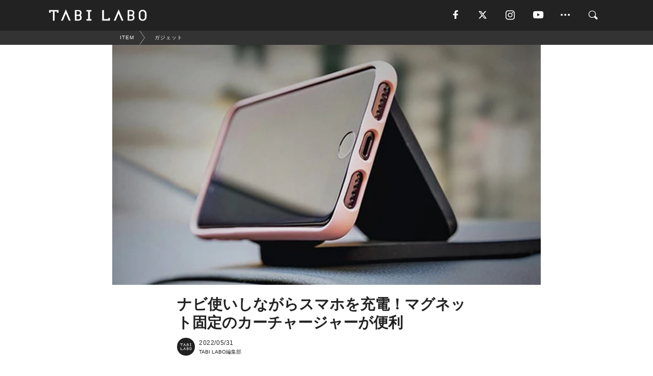

--- FILE ---
content_type: text/html; charset=utf-8
request_url: https://tabi-labo.com/303633/wt-reteck
body_size: 14322
content:
<!DOCTYPE html><html><head><meta charset="utf-8" /><meta content="IE=edge" http-equiv="X-UA-Compatible" /><meta content="width=device-width, initial-scale=1" name="viewport" /><meta content="「RETECK」は、Magsafe対応でスマホを手軽に設置して充電できるカーチャージャー。磁力でぴったりと固定し、スマホをカーナビとして使うホルダーにもなる。" name="description" /><meta content="World Topics,クラウドファンディング,ガジェット,TABILABO,旅ラボ" name="keywords" /><meta content="TABI LABO編集部" name="author" /><meta content="index,follow" name="robots" /><meta content="summary_large_image" name="twitter:card" /><meta content="@tabilabo_news" name="twitter:site" /><meta content="@tabilabo_news" name="twitter:creator" /><meta content="m7k499k84wp5ixxwhjnfe56tcrycg4" name="facebook-domain-verification" /><meta content="ナビ使いしながらスマホを充電！マグネット固定のカーチャージャーが便利" property="og:title" /><meta content="article" property="og:type" /><meta content="https://image.tabi-labo.com/jp/249269/5015941010161664.jpg" property="og:image" /><meta content="https://tabi-labo.com/303633/wt-reteck" property="og:url" /><meta content="TABI LABO" property="og:site_name" /><meta content="「RETECK」は、Magsafe対応でスマホを手軽に設置して充電できるカーチャージャー。磁力でぴったりと固定し、スマホをカーナビとして使うホルダーにもなる。" property="og:description" /><meta content="100001088962261" property="fb:admins" /><meta content="1655421248016810" property="fb:app_id" /><link href="https://img.tabi-labo.com/wp-content/uploads/2014/07/favicon.ico" rel="shortcut icon" /><link href="https://img.tabi-labo.com/wp-content/uploads/2014/07/home.gif" rel="apple-touch-icon" /><script async="" src="https://cdn.ampproject.org/v0.js"></script><script async="" custom-element="amp-instagram" src="https://cdn.ampproject.org/v0/amp-instagram-0.1.js"></script><script async="" src="https://www.googletagservices.com/tag/js/gpt.js"></script><script>var googletag = googletag || {};
googletag.cmd = googletag.cmd || [];</script><script>var tags_for_gam = "World Topics,クラウドファンディング,ガジェット".split(',')
var pr_article_id = "".split(',')
googletag.cmd.push(function() {
  googletag.defineSlot('/73238597/tlweb-native-recommend-frame-1', ['fluid'], 'FrameAd1').addService(googletag.pubads());
  googletag.defineSlot('/73238597/tlweb-native-recommend-article-1', ['fluid'], 'ArticleAd1').addService(googletag.pubads());
  googletag.defineSlot('/73238597/tlweb-native-recommend-frame-2', ['fluid'], 'FrameAd2').addService(googletag.pubads());
  googletag.defineSlot('/73238597/tlweb-native-recommend-article-2', ['fluid'], 'ArticleAd2').addService(googletag.pubads());
  googletag.defineSlot('/73238597/tlweb-native-recommend-frame-3', ['fluid'], 'FrameAd3').addService(googletag.pubads());
  googletag.defineSlot('/73238597/tlweb-native-recommend-article-3', ['fluid'], 'ArticleAd3').addService(googletag.pubads());
  googletag.defineSlot('/73238597/tlweb-native-recommend-article-4', ['fluid'], 'ArticleAd4').addService(googletag.pubads());
  googletag.defineSlot('/73238597/tlweb-native-recommend-article-5', ['fluid'], 'ArticleAd5').addService(googletag.pubads());
  googletag.defineSlot('/73238597/tlweb-native-recommend-article-6', ['fluid'], 'ArticleAd6').addService(googletag.pubads());
  googletag.pubads().setTargeting('article_id', '303633');
  googletag.pubads().setTargeting('category', 'ITEM');
  googletag.pubads().setTargeting('tag', tags_for_gam);
  googletag.pubads().setTargeting('pr_article_id', pr_article_id);
});</script><script>googletag.cmd.push(function() {
  googletag.pubads().setTargeting('gender', 'unknown');
  googletag.pubads().setTargeting('age', '');
});</script><script>var screen_size = window.innerWidth < 375 ? 'mobile-small' : window.innerWidth < 768 ? 'mobile' : window.innerWidth < 992 ? 'tablet' : 'pc'
googletag.cmd.push(function() {
  googletag.pubads().setTargeting('env', 'production');
  googletag.pubads().setTargeting('screen_size', screen_size);
  googletag.pubads().setTargeting('page', 'article');
  googletag.pubads().enableSingleRequest();
  googletag.enableServices();
});</script><link rel="stylesheet" href="//d1327e6qskmzf0.cloudfront.net/assets/application-22438996ad2db6e60d5bdc91ceeb703155c3e0521e64e30ba543361bea4c31fb.css" media="all" /><script async="true" src="https://ga.jspm.io/npm:es-module-shims@1.8.3/dist/es-module-shims.js"></script><script type="importmap" data-turbo-track="reload">{
  "imports": {
    "javascript/swiper": "//d1327e6qskmzf0.cloudfront.net/assets/javascript/swiper-cdef983c41f9b6bee83118439a8089f99a23472f27e2292a3ca13c3a09e2b26f.js",
    "app": "//d1327e6qskmzf0.cloudfront.net/assets/app-84d0543da040db226ccdebda36a6bbcc41ba4177bbf7c7fe445d9b312efdb67b.js",
    "article": "//d1327e6qskmzf0.cloudfront.net/assets/article-22c1fe190022e9bb7b322d5c65b06c7cd12a0d8fa371b1abe612e7239f1d767f.js",
    "article_list": "//d1327e6qskmzf0.cloudfront.net/assets/article_list-b9f4e016c0d8df140907b2caea11680f3baa8016fb6081e8e3a2ba2c05954a1f.js",
    "popup": "//d1327e6qskmzf0.cloudfront.net/assets/popup-6cc1fad5e92aa34dcb807f4e393701ffc2a520667ca43095d9863c06f813ad8f.js",
    "swiper_wrapper": "//d1327e6qskmzf0.cloudfront.net/assets/swiper_wrapper-7dc95419c46ef2bf953902df34135fbbbe17fa8562c79c31b7f8f5b33860e974.js"
  }
}</script><title>カーナビ使用時のスマホを置いたまま充電！Magsafe対応カーチャージャー「RETECK」 | TABI LABO</title><script>var isBot = true;</script><script>var TopRecommendAreaIsAutoload = false
var BottomRecommendAreaIsAutoload = true
var RecommendAutoloadCondition = {
  buzz: {
    autoload: false,
    lessArticle: false,
  },
  bq: {
    autoload: false,
    lessArticle: false,
  },
  cs: {
    autoload: false,
    lessArticle: false,
  },
  v2: {
    autoload: true,
    lessArticle: false,
  }
}</script><script>_tl_uuid = null;
var cookies = document.cookie.split(';');
for(var i in cookies) {
  if(cookies[i].length > 56 && cookies[i].trim().substring(0, 8) === 'tl_uuid=') {
    var value = cookies[i].split('=')[1];
    _tl_uuid = value.substring(17, 49);
    break;
  }
}
_tl_ga4_params = {'tl_uuid': _tl_uuid};</script><script async="" src="https://www.googletagmanager.com/gtag/js?id=G-7GD8XVFL19"></script><script>window.dataLayer = window.dataLayer || [];
function gtag(){dataLayer.push(arguments);}
gtag('js', new Date());</script><script>(function(w,d,s,l,i){w[l]=w[l]||[];w[l].push({'gtm.start':
new Date().getTime(),event:'gtm.js'});var f=d.getElementsByTagName(s)[0],
j=d.createElement(s),dl=l!='dataLayer'?'&l='+l:'';j.async=true;j.src=
'//www.googletagmanager.com/gtm.js?id='+i+dl;f.parentNode.insertBefore(j,f);
})(window,document,'script','dataLayer','GTM-MKJ6XW');</script><script type="application/ld+json">{
  "@context": "https://schema.org",
  "@type": "NewsArticle",
  "mainEntityOfPage": {
    "@type": "WebPage",
    "@id": "https://tabi-labo.com/303633/wt-reteck"
  },
  "headline": "カーナビ使用時のスマホを置いたまま充電！Magsafe対応カーチャージャー「RETECK」 | TABI LABO",
  "keywords": ["World Topics", "クラウドファンディング", "ガジェット", "TABILABO", "旅ラボ"],
  "description": "「RETECK」は、Magsafe対応でスマホを手軽に設置して充電できるカーチャージャー。磁力でぴったりと固定し、スマホをカーナビとして使うホルダーにもなる。",
  "image": {
    "@type": "ImageObject",
    "url": "https://image.tabi-labo.com/jp/249269/5015941010161664.jpg"
  },
  "dateCreated": "2022-05-26T07:25:38+09:00",
  "datePublished": "2022-05-31T10:00:00+09:00",
  "dateModified": "2022-05-31T10:00:01+09:00",
  "author": {
    "@type": "Person",
    "name": "TABI LABO編集部"
  },
  "creator": {
    "@type": "Person",
    "name": ["TABI LABO編集部"]
  },
  "publisher": {
    "@type": "Organization",
    "name": "TABI LABO",
    "sameAs": [
      "https://www.facebook.com/tabilabonews",
      "https://x.com/tabilabo_news",
      "https://www.instagram.com/tabilabo",
      "https://www.pinterest.jp/tabilabotokyo",
      "https://www.youtube.com/channel/UCosiTouV3orvNLj_mLwpxiA"
    ],
    "url": "https://tabi-labo.com/",
    "logo": {
      "@type": "ImageObject",
      "url": "https://d1327e6qskmzf0.cloudfront.net/images/tl_amp_logo.jpg",
      "width": 435,
      "height":60
    }
  },
  "video": {},
  "inLanguage": "ja_JP"
}</script><!--[if lt IE9]><script src="https://oss.maxcdn.com/html5shiv/3.7.2/html5shiv.min.js"></script><script src="https://oss.maxcdn.com/respond/1.4.2/respond.min.js"></script><![endif]--></head><body class="article" style=""><div class="mobile tablet"><div id="mobile-sidemenu"><ul class="mm-listview"><li class="mm-divider">TAG</li><li class="tags"><a class="tag-button" data-id="sidemenu_mobile_tag" data-label="world_topics" href="/feature/worldtopics"> World Topics</a><a class="tag-button" data-id="sidemenu_mobile_tag" data-label="way_of_life" href="/tag/%E7%94%9F%E3%81%8D%E6%96%B9">生き方</a><a class="tag-button" data-id="sidemenu_mobile_tag" data-label="overseas" href="/tag/%E6%B5%B7%E5%A4%96">海外</a><a class="tag-button" data-id="sidemenu_mobile_tag" data-label="recipe" href="/tag/%E3%83%AC%E3%82%B7%E3%83%94">レシピ</a><a class="tag-button" data-id="sidemenu_mobile_tag" data-label="fashion" href="/tag/%E3%83%95%E3%82%A1%E3%83%83%E3%82%B7%E3%83%A7%E3%83%B3">ファッション</a><a class="tag-button" data-id="sidemenu_mobile_tag" data-label="sweets" href="/tag/%E3%82%B9%E3%82%A4%E3%83%BC%E3%83%84">スイーツ</a><a class="tag-button" data-id="sidemenu_mobile_tag" data-label="art" href="/tag/%E3%82%A2%E3%83%BC%E3%83%88">アート</a><a class="tag-button" data-id="sidemenu_mobile_tag" data-label="interior" href="/tag/%E3%82%A4%E3%83%B3%E3%83%86%E3%83%AA%E3%82%A2">インテリア</a><a class="tag-button" data-id="sidemenu_mobile_tag" data-label="alcohol" href="/tag/%E3%81%8A%E9%85%92">お酒</a><a class="tag-button" data-id="sidemenu_mobile_tag" data-label="environment_issues" href="/tag/%E7%92%B0%E5%A2%83%E5%95%8F%E9%A1%8C">環境問題</a><a class="tag-button" data-id="sidemenu_mobile_tag" data-label="indoor_house_plants" href="/tag/%E8%A6%B3%E8%91%89%E6%A4%8D%E7%89%A9">観葉植物</a><a class="tag-button" data-id="sidemenu_mobile_tag" data-label="meditation" href="/tag/%E7%9E%91%E6%83%B3">瞑想</a><a class="tag-button" data-id="sidemenu_mobile_tag" data-label="gender" href="/tag/%E3%82%B8%E3%82%A7%E3%83%B3%E3%83%80%E3%83%BC">ジェンダー</a><a class="tag-button" data-id="sidemenu_mobile_tag" data-label="happiness" href="/tag/%E5%B9%B8%E3%81%9B">幸せ</a><a class="tag-button" data-id="sidemenu_mobile_tag" data-label="coffee" href="/tag/%E3%82%B3%E3%83%BC%E3%83%92%E3%83%BC">コーヒー</a><a class="tag-button" data-id="sidemenu_mobile_tag" data-label="stress" href="/tag/%E3%82%B9%E3%83%88%E3%83%AC%E3%82%B9">ストレス</a><a class="tag-button" data-id="sidemenu_mobile_tag" data-label="family" href="/tag/%E5%AE%B6%E6%97%8F">家族</a><a class="tag-button" data-id="sidemenu_mobile_tag" data-label="music" href="/tag/%E9%9F%B3%E6%A5%BD">音楽</a><a class="tag-button" data-id="sidemenu_mobile_tag" data-label="wine" href="/tag/%E3%83%AF%E3%82%A4%E3%83%B3">ワイン</a><a class="tag-button" data-id="sidemenu_mobile_tag" data-label="beer" href="/tag/%E3%83%93%E3%83%BC%E3%83%AB">ビール</a></li><li class="mm-divider">CATEGORY</li><li class="category"><a data-id="sidemenu_mobile_category" data-label="issue" href="/category/issue"><span>ISSUE</span></a></li><li class="category"><a data-id="sidemenu_mobile_category" data-label="well-being" href="/category/well-being"><span>WELL-BEING</span></a></li><li class="category"><a data-id="sidemenu_mobile_category" data-label="activity" href="/category/activity"><span>ACTIVITY</span></a></li><li class="category"><a data-id="sidemenu_mobile_category" data-label="love" href="/category/love"><span>LOVE</span></a></li><li class="category"><a data-id="sidemenu_mobile_category" data-label="culture" href="/category/culture"><span>CULTURE</span></a></li><li class="category"><a data-id="sidemenu_mobile_category" data-label="item" href="/category/item"><span>ITEM</span></a></li><li class="frame"><div class="contents-frame col-xs-12 embed"><a id="sidemenu_mobile_category_frame_new" href="/recent" data-id="sidemenu_mobile_category_frame" data-label="new">
<img src="https://image.tabi-labo.com/medium/jp/233759/6375204502634496.jpg" loading="lazy">
</a>

<a id="sidemenu_mobile_category_frame_ranking" href="/ranking" data-id="sidemenu_mobile_category_frame" data-label="ranking">
<img src="https://image.tabi-labo.com/medium/jp/233761/4850026249453568.jpg" loading="lazy">
</a></div></li><li class="mm-divider">FOLLOW</li><li class="follow"><a data-id="sidemenu_mobile_follow" data-label="facebook" href="https://www.facebook.com/tabilabonews/" rel="nofollow" target="_blank"><i class="tlc icon-facebook"></i></a></li><li class="follow"><a data-id="sidemenu_mobile_follow" data-label="twitter" href="https://x.com/intent/follow?screen_name=tabilabo_news" rel="nofollow" target="_blank"><i class="tlc icon-x"></i></a></li><li class="follow"><a data-id="sidemenu_mobile_follow" data-label="instagram" href="https://www.instagram.com/tabilabo/" rel="nofollow" target="_blank"><i class="tlc icon-instagram"></i></a></li><li class="follow"><a data-id="sidemenu_mobile_follow" data-label="youtube" href="https://www.youtube.com/channel/UCosiTouV3orvNLj_mLwpxiA" rel="nofollow" target="_blank"><i class="tlc icon-youtube"></i></a></li><li class="follow"><a data-id="sidemenu_mobile_follow" data-label="line" href="http://bit.ly/2iUk72I" rel="nofollow" target="_blank"><i class="tlc icon-line"></i></a></li><li class="follow"><a data-id="sidemenu_mobile_follow" data-label="mail" href="/page/newsletter" rel="nofollow"><i class="tlc icon-mail"></i></a></li><li class="mm-divider">ABOUT US</li><li class="aboutus-img"><a data-id="sidemenu_aboutus" data-label="recruit" href="https://new-standard.co.jp/careers" target="_blank"><img class="frame-img" loading="lazy" src="https://d3jks39y9qw246.cloudfront.net/medium/132566/43bc7af6bae90d09558dcdc2d3c5368f4b5eef6e.jpg" /></a></li><li class="aboutus"><a data-id="sidemenu_mobile_aboutus" href="https://tabi-labo.com/301274/who-we-are" rel="nofollow" target="_blank">「TABI LABO」とは</a></li><li class="aboutus"><a data-id="sidemenu_mobile_aboutus" href="https://new-standard.co.jp/about" rel="nofollow" target="_blank">会社概要</a></li><li class="aboutus"><a data-id="sidemenu_mobile_aboutus" href="https://share.hsforms.com/1CUdWoY8BRNaq-q6uabUPOwe8gba" rel="nofollow" target="_blank">広告掲載について</a></li><li class="aboutus"><a data-id="sidemenu_mobile_aboutus" href="/page/contact" rel="nofollow">お問い合わせ</a></li><li class="aboutus"><a data-id="sidemenu_mobile_aboutus" href="/page/terms-of-service" rel="nofollow">利用規約</a></li><li class="aboutus"><a data-id="sidemenu_mobile_aboutus" href="/page/privacy-policy" rel="nofollow">個人情報保護方針</a></li><li class="aboutus"><a data-id="sidemenu_mobile_aboutus" href="/page/contents-policy" rel="nofollow">コンテンツポリシー</a></li></ul></div><div id="mobile-sidemenu-close"></div></div><div id="mm-wrapper" style="; "><noscript><iframe height="0" src="//www.googletagmanager.com/ns.html?id=GTM-MKJ6XW" style="display:none;visibility:hidden" width="0"></iframe></noscript><div class="mmenu-fixed" id="header"><div class="content"><div class="mobile tablet menu"><a class="more" data-id="header" data-label="moible_menu" href="#mobile-sidemenu" id="mobile-sidemenu-icon"><span class="icon-bar"></span><span class="icon-bar"></span><span class="icon-bar"></span></a></div><div class="logo"><a data-id="header" data-label="logo" href="/"><img alt="TABI LABO" src="//d1327e6qskmzf0.cloudfront.net/images/tl_logo.svg" /></a></div><div class="mobile tablet menu"><a class="search" data-id="header" data-label="mobile_search" href="/search" rel="nofollow"><i class="tlc icon-search"></i></a></div><div class="pc menu"><a data-id="header" data-label="pc_facebook" href="https://www.facebook.com/tabilabonews/" rel="nofollow" target="_blank"><i class="tlc icon-facebook"></i></a><a data-id="header" data-label="pc_twitter" href="https://x.com/intent/follow?screen_name=tabilabo_news" rel="nofollow" target="_blank"><i class="tlc icon-x"></i></a><a data-id="header" data-label="pc_instagram" href="https://www.instagram.com/tabilabo/" rel="nofollow" target="_blank"><i class="tlc icon-instagram"></i></a><a data-id="header" data-label="pc_youtube" href="https://www.youtube.com/channel/UCosiTouV3orvNLj_mLwpxiA" rel="nofollow" target="_blank"><i class="tlc icon-youtube"></i></a><a class="more" data-id="header" data-label="pc_menu" href="#header-menu" id="pc-sidemenu-icon"><i class="tlc icon-option"></i></a><a data-id="header" data-label="pc_search" href="/search"><i class="tlc icon-search"></i></a></div></div></div><div id="header-menu"><div class="content"><div class="menu pull-right"><span class="close pull-right" id="header-menu-close">&times;</span><ul class="clearfix"><li class="top-menu"><a data-id="header_pc_menu" href="https://tabi-labo.com/301274/who-we-are" rel="nofollow" target="_blank">「TABI LABO」とは</a></li><li><a data-id="header_pc_menu" href="https://new-standard.co.jp/about" rel="nofollow" target="_blank">会社概要</a></li><li><a data-id="header_pc_menu" href="https://share.hsforms.com/1CUdWoY8BRNaq-q6uabUPOwe8gba" rel="nofollow" target="_blank">広告掲載について</a></li><li><a data-id="header_pc_menu" href="https://new-standard.co.jp/careers" rel="nofollow" target="_blank">募集・求人</a></li><li><a data-id="header_pc_menu" href="/page/contact" rel="nofollow">お問い合わせ</a></li><li><a data-id="header_pc_menu" href="/page/terms-of-service" rel="nofollow">利用規約</a></li><li><a data-id="header_pc_menu" href="/page/privacy-policy" rel="nofollow">個人情報保護方針</a></li><li><a data-id="header_pc_menu" href="/page/contents-policy" rel="nofollow">コンテンツポリシー</a></li></ul></div></div></div><div class="mac osx" id="container"><div class="col-xs-12 col-md-12" id="main" style=""><script>_tl_ga4_params = {
  'category': 'item',
  'author': 'Yori',
  'post_date': '2022/05/31',
  'format': "通常記事",
  'tl_uuid': _tl_uuid,
};</script><div id="tag-header"><nav class="breadcrumb-container"><ol class="breadcrumb" itemscope="" itemtype="https://schema.org/BreadcrumbList"><li class="first" itemprop="itemListElement" itemscope="" itemtype="https://schema.org/ListItem"><a data-id="article_tag" href="/category/item" itemprop="item"><span itemprop="name">ITEM</span></a><meta content="1" itemprop="position" /></li><li itemprop="itemListElement" itemscope="" itemtype="https://schema.org/ListItem"><a data-id="article_tag" href="/tag/%E3%82%AC%E3%82%B8%E3%82%A7%E3%83%83%E3%83%88" itemprop="item"><span itemprop="name">ガジェット</span></a><meta content="2" itemprop="position" /></li></ol></nav></div><header class="article-header" style=""><div class="main-image trimming trimming-16by9" style="background-image:url(&#39;https://image.tabi-labo.com/large/jp/249269/5015941010161664.jpg&#39;)"></div></header><article data-content-type="curation" style=""><div class="contents-container"><h1>ナビ使いしながらスマホを充電！マグネット固定のカーチャージャーが便利</h1><div class="article-info"><div class="article-info-left"><div class="article-info-box"><div class="article-author"><a data-id="author" href="/author/tabilabo"><img class="author-img" alt="TABI LABO編集部" src="https://img.tabi-labo.com/wp-content/uploads/2016/06/tabilabokoushiki.jpg" /></a><div class="author-box"><div class="article-date"><time itemprop="dateCreated datePublished">2022/05/31</time></div>TABI LABO編集部</div></div></div></div><div class="article-info-right"></div></div><div class="contents"><div class="sentence"><p><strong>スマホ</strong>を<strong>カーナビ</strong>として活用している人って結構多いはず。それがもし、使用しながら<strong>充電</strong>までできちゃうとしたら......すごくない？</p><p>そんなことを実現するのが、Magsafe対応で手軽にクルマに設置できるカーチャージャー<strong>「RETECK」</strong>。</p><p>同プロダクトは、自動車のダッシュボードに取り付けて使うタイプ。ベース部分となるナノシリコン製のパッドを設置し、ケーブルをつなげたら準備完了。</p></div><img src="https://image-s3.tabi-labo.com/jp/249195/6262416990011392.gif" /><div class="credit"><span>©Kickstarter</span></div><div class="sentence"><p>置くだけで<strong>マグネット</strong>によりチャージング部分にくっつき、<strong>ワイヤレス充電</strong>がスタート。Magsafe非対応のスマホも付属マグネットシートをスマホ背面に貼れば、<strong>疑似的に対応端末化</strong>できる。</p></div><img src="https://image-s3.tabi-labo.com/jp/249196/6544306934382592.gif" /><div class="credit"><span>©Kickstarter</span></div><div class="sentence"><p>マグネティックスタンドを起こせば、画面をこちらに向けてスマホをナビとして使える<strong>ホルダー</strong>に変身。磁力でぴったりと固定され、揺れてもスマホが落ちることはない。</p><p>スタンドは角度を思い思いに調整可能な折りたためる構造。ナビとして使用しないときは、フラットにして置き型のチャージャーにしてもいいだろう。</p></div><img src="https://image-s3.tabi-labo.com/jp/249197/5816284174352384.gif" /><div class="credit"><span>©Kickstarter</span></div><div class="sentence"><p>「RETECK」は、6月10日（金）までクラウドファンディングサイト<strong>「Kickstarter」</strong>でプロダクト展開中。8月頃の発送を予定とのことで、夏＆秋の行楽シーズンに備えて手に入れてみてはいかがだろうか。</p></div><div class="sentence"><blockquote><p><strong>『カーチャージャー「RETECK」』</strong><br />【Kickstarterプロジェクトページ】<br /><a href="https://www.kickstarter.com/projects/reteck/reteck-foldable-magnetic-dashboard-charger-and-phone-holder" target="_blank" rel="noopener">https://www.kickstarter.com/projects/reteck/reteck-foldable-magnetic-dashboard-charger-and-phone-holder</a></p></blockquote></div><div class="credit"><span>Top image: © </span>kickstarter</div></div></div><div class="article-footer pc"><div class="tag-box"><ul class="tags"><li class=" "><span class="tag-sharp"># </span><a class="tag-a" data-id="article_tag" data-label="World Topics" href="/tag/World%20Topics">World Topics</a></li><li class=" "><span class="tag-sharp"># </span><a class="tag-a" data-id="article_tag" data-label="クラウドファンディング" href="/tag/%E3%82%AF%E3%83%A9%E3%82%A6%E3%83%89%E3%83%95%E3%82%A1%E3%83%B3%E3%83%87%E3%82%A3%E3%83%B3%E3%82%B0">クラウドファンディング</a></li><li class=" "><span class="tag-sharp"># </span><a class="tag-a" data-id="article_tag" data-label="ガジェット" href="/tag/%E3%82%AC%E3%82%B8%E3%82%A7%E3%83%83%E3%83%88">ガジェット</a></li></ul></div></div><div class="article-feature-title"><a data-id="to_top" href="/">TABI LABO　この世界は、もっと広いはずだ。</a></div></article><div class="readmore" data-article-id="303633" data-article-title="ナビ使いしながらスマホを充電！マグネット固定のカーチャージャーが便利"><div class="readmore-button"><a data-id="readmore" href="javascript:void(0)">続きを見る</a></div></div><div class="recommend-area"><div class="click-blocker"></div><div class="recommend-area-inner"><div class="type-recommend"><div class="contents-list-articles vertical clearfix "><div class="article-list vertical" data-log-id="recommend" data-send-impression-log=""><div class="list-box dfp-article col-xs-6" id="dfp-article-1"><div id="ArticleAd1"></div></div><div class="list-box col-xs-6"><span class="category-label"><a class="item" data-label="ITEM" href="/category/item">ITEM</a></span><a data-article-id="235815" data-id="recommend" data-label="article_235815" href="/235815/magnetcable"><div class="list-image"><div class="trimming trimming-16by9"><amp-img alt="" height="9" layout="responsive" src="https://d3jks39y9qw246.cloudfront.net/medium/12454/a60adf4dada90eb9f7aa6488eaca93b7985e0850.jpg" width="16"></amp-img></div></div><div class="list-text"><div class="list-title">マグネットでかんたん接続＆取り外し　ストレスフリーな充電ケーブルが誕生！</div><div class="list-description pc">これまで以上にスマホの充電を容易にする、めちゃくちゃ便利なケーブルが登場しました。これさえあれば、料理をしていようが、寝る前の暗い部屋にいようが、サクッと...<span class="post-date">2016/01/21</span></div></div></a></div><div class="list-box col-xs-6"><span class="category-label"><a class="item" data-label="ITEM" href="/category/item">ITEM</a></span><a data-article-id="281472" data-id="recommend" data-label="article_281472" href="/281472/moment"><div class="list-image"><div class="trimming trimming-16by9"><amp-img alt="" height="9" layout="responsive" src="https://d3jks39y9qw246.cloudfront.net/medium/89015/2947bd5253ebf23ae6bcb7d90221b25aed6ec8ed.jpg" width="16"></amp-img></div></div><div class="list-text"><div class="list-title">スマホを「最強カメラ」に変える、魅惑のガジェット。</div><div class="list-description pc">スマホ用の後付けレンズはほとんどがクリップ式で、付けたときにどうしてもメカメカしかった。でも、この「Moment」は今までのものとは違う。カメラには欠かせ...<span class="post-date">2017/05/03</span></div></div></a></div><div class="list-box col-xs-6"><span class="category-label"><a class="culture" data-label="CULTURE" href="/category/culture">CULTURE</a></span><a data-article-id="296896" data-id="recommend" data-label="article_296896" href="/296896/wt-progrip-shiftcam"><div class="list-image"><div class="trimming trimming-16by9"><amp-img alt="" height="9" layout="responsive" src="https://image.tabi-labo.com/medium/jp/225565/5616604259811328.jpg" width="16"></amp-img></div></div><div class="list-text"><div class="list-title">スマホを本格カメラにするガジェット「ProGrip」がスゴい......！</div><div class="list-description pc">スマホカメラの性能を大きく拡張するアクセサリーを製造する「ShiftCam」から、より安定した写真撮影を可能にする「ProGrip」が発表。「Kickst...<span class="post-date">2020/10/29</span></div></div></a></div><div class="list-box col-xs-6"><span class="category-label"><a class="item" data-label="ITEM" href="/category/item">ITEM</a></span><a data-article-id="288192" data-id="recommend" data-label="article_288192" href="/288192/journey-kablecard"><div class="list-image"><div class="trimming trimming-16by9"><amp-img alt="" height="9" layout="responsive" src="https://image.tabi-labo.com/medium/jp/162916/4917460562083840.jpg" width="16"></amp-img></div></div><div class="list-text"><div class="list-title">少なく見積もっても「1台6役」の充電ガジェット</div><div class="list-description pc">「KableCARD」は1台で6通りの使い方ができるマルチ充電ガジェット。クレジットカードと同じくらいのサイズだから収納もカンタンだ。<span class="post-date">2018/05/22</span></div></div></a></div><div class="list-box dfp-article col-xs-6" id="dfp-article-2"><div id="ArticleAd2"></div></div></div></div><div class="contents-list-frame dfp-frame"><div class="contents-frame campaign dfp-frame"><div id="FrameAd1"></div></div></div><div class="contents-list-articles vertical clearfix "><div class="article-list vertical" data-log-id="new_article" data-send-impression-log="true"><div class="list-box col-xs-6"><span class="category-label"><a class="none" data-label="未分類" href="/category/none">未分類</a></span><a class=" unread" data-article-id="312226" data-id="new_article" data-image="https://image.tabi-labo.com/jp/282273/5488728053121024.jpg" data-label="article_312226" data-title="白化の次に起きている現実。科学が警告する「サンゴ融解」" href="/312226/worldtrend-coral-melt"><div class="list-image"><div class="trimming trimming-16by9"><amp-img alt="" height="9" layout="responsive" src="https://image.tabi-labo.com/medium/jp/282273/5488728053121024.jpg" width="16"></amp-img></div></div><div class="list-text"><div class="list-title">白化の次に起きている現実。科学が警告する「サンゴ融解」</div><div class="list-description pc">「サンゴ融解」とは何か。白化との違いや原因である海水温上昇・細菌の影響、被害地域、気候変動との関係、私たちにできる対策までを科学的に解説。<span class="post-date">2026/01/23</span></div></div></a></div><div class="list-box dfp-article col-xs-6" id="dfp-article-3"><div id="ArticleAd3"></div></div></div><div class="article-list vertical" data-log-id="recommend" data-send-impression-log=""><div class="list-box col-xs-6"><span class="category-label"><a class="culture" data-label="CULTURE" href="/category/culture">CULTURE</a></span><a data-article-id="280599" data-id="recommend" data-label="article_280599" href="/280599/ez-charge-case"><div class="list-image"><div class="trimming trimming-16by9"><amp-img alt="" height="9" layout="responsive" src="https://d3jks39y9qw246.cloudfront.net/medium/78032/f610f2a533a98aee5d2cc71d9ab02e227753b598.png" width="16"></amp-img></div></div><div class="list-text"><div class="list-title">忘れることすら不可能な、スマホ充電器がうれしい。</div><div class="list-description pc">ついつい持ち忘れてしまいがちな、スマホの充電器。仕事先や旅行先に忘れてしまって、地味に痛い出費に悔しい思いをしながら新しいバッテリーを購入するのは、うっか...<span class="post-date">2017/03/13</span></div></div></a></div><div class="list-box col-xs-6"><span class="category-label"><a class="culture" data-label="CULTURE" href="/category/culture">CULTURE</a></span><a data-article-id="281889" data-id="recommend" data-label="article_281889" href="/281889/prynt-pocket"><div class="list-image"><div class="trimming trimming-16by9"><amp-img alt="" height="9" layout="responsive" src="https://d3jks39y9qw246.cloudfront.net/medium/94078/3ed48037d4400b25619797db7828a38271ae0a22.jpg" width="16"></amp-img></div></div><div class="list-text"><div class="list-title">スマホを「インスタントカメラ」に変身させるガジェット</div><div class="list-description pc">撮ったその場で現像できるインスタントカメラが、若い世代を中心に人気を集めている。この流れに乗って、モバイルプリンターを使ってスマホ写真を現像しようという動...<span class="post-date">2017/06/01</span></div></div></a></div><div class="list-box dfp-article col-xs-6" id="dfp-article-4"><div id="ArticleAd4"></div></div><div class="list-box col-xs-6"><span class="category-label"><a class="item" data-label="ITEM" href="/category/item">ITEM</a></span><a data-article-id="285263" data-id="recommend" data-label="article_285263" href="/285263/smartables"><div class="list-image"><div class="trimming trimming-16by9"><amp-img alt="" height="9" layout="responsive" src="https://d3jks39y9qw246.cloudfront.net/medium/132154/7237e380ee6ef491a720339f9cf182d1f16f6df2.jpg" width="16"></amp-img></div></div><div class="list-text"><div class="list-title">少なく見積もっても「1台5役」のスマートテーブル。</div><div class="list-description pc">「Smartables」は、僕たちの生活を便利にしてくれるスマートテーブルです。例えば、充電器として、スピーカーとしても。他にもある便利な機能を紹介します。<span class="post-date">2017/12/07</span></div></div></a></div><div class="list-box col-xs-6"><span class="category-label"><a class="well-being" data-label="WELL-BEING" href="/category/well-being">WELL-BEING</a></span><a data-article-id="284187" data-id="recommend" data-label="article_284187" href="/284187/pi"><div class="list-image"><div class="trimming trimming-16by9"><amp-img alt="" height="9" layout="responsive" src="https://d3jks39y9qw246.cloudfront.net/medium/120268/8250ad658b95aaceaab19f1b84f9c9c0398f63b6.jpg" width="16"></amp-img></div></div><div class="list-text"><div class="list-title">「置く」という動作さえ不要になる、近未来のワイヤレス充電器。</div><div class="list-description pc">iPhone 8/8 PlusやiPhone Xが「Qi」に対応したことで、ワイヤレス充電が注目されるように。でも、ネックなのは”置く”という動作。ここで...<span class="post-date">2017/10/11</span></div></div></a></div><div class="list-box col-xs-6"><span class="category-label"><a class="culture" data-label="CULTURE" href="/category/culture">CULTURE</a></span><a data-article-id="280061" data-id="recommend" data-label="article_280061" href="/280061/niftyxwearablecharging"><div class="list-image"><div class="trimming trimming-16by9"><amp-img alt="" height="9" layout="responsive" src="https://d3jks39y9qw246.cloudfront.net/medium/71222/9e18641dd428dc8fe0b51da4e03495244f2c9181.jpg" width="16"></amp-img></div></div><div class="list-text"><div class="list-title">スマホのバッテリーがやばいとき、この「ブレスレット」の本当の威力が発揮される</div><div class="list-description pc">ガラケーからスマホに変わり始めたころ、家電量販店の「携帯電話アクセサリー」コーナーのさらに隅っこに、ひっそり置いてあった手帳型のスマホケース。こんなもの誰...<span class="post-date">2017/02/03</span></div></div></a></div></div></div><div class="contents-list-frame dfp-frame"><div class="contents-frame campaign dfp-frame"><div id="FrameAd2"></div></div></div><div class="contents-list-articles vertical clearfix "><div class="article-list vertical" data-log-id="new_article" data-send-impression-log="true"><div class="list-box col-xs-6"><span class="category-label"><a class="activity" data-label="ACTIVITY" href="/category/activity">ACTIVITY</a></span><a class=" unread" data-article-id="312197" data-id="new_article" data-image="https://image.tabi-labo.com/jp/282139/6046815298256896.jpg" data-label="article_312197" data-title="Airbnbが2026年の旅行トレンド予測を発表。Z世代は「短期集中型」の海外旅行を好む傾向" href="/312197/travelpredictionairbnb"><div class="list-image"><div class="trimming trimming-16by9"><amp-img alt="" height="9" layout="responsive" src="https://image.tabi-labo.com/medium/jp/282139/6046815298256896.jpg" width="16"></amp-img></div><span class="new"></span></div><div class="list-text"><div class="list-title">Airbnbが2026年の旅行トレンド予測を発表。Z世代は「短期集中型」の海外旅行を好む傾向</div><div class="list-description pc">Airbnbの予測によると、2026年はZ世代による短期海外旅行や国立公園への関心が高まるという。世界的イベントに合わせた旅行やソロ旅、体験型の美食旅もト...<span class="post-date">2026/01/24</span></div></div></a></div><div class="list-box dfp-article col-xs-6" id="dfp-article-5"><div id="ArticleAd5"></div></div></div><div class="article-list vertical" data-log-id="recommend" data-send-impression-log=""><div class="list-box col-xs-6"><span class="category-label"><a class="culture" data-label="CULTURE" href="/category/culture">CULTURE</a></span><a data-article-id="279372" data-id="recommend" data-label="article_279372" href="/279372/handenergy"><div class="list-image"><div class="trimming trimming-16by9"><amp-img alt="" height="9" layout="responsive" src="https://d3jks39y9qw246.cloudfront.net/medium/62492/a409f114d51d62f993ca09028d22134058d3336d.jpg" width="16"></amp-img></div></div><div class="list-text"><div class="list-title">スマホ充電ゼロが嫌なら、これで「自前発電」したらイイじゃん</div><div class="list-description pc">買い物もできて、位置情報も確認して、SNSをチェックもすれば、サクサク動画も見れてしまう。一日中フル稼動するスマホの充電、そりゃどんどんなくなるワケだ。だ...<span class="post-date">2016/12/02</span></div></div></a></div><div class="list-box col-xs-6"><span class="category-label"><a class="item" data-label="ITEM" href="/category/item">ITEM</a></span><a data-article-id="287174" data-id="recommend" data-label="article_287174" href="/287174/journey-mresp"><div class="list-image"><div class="trimming trimming-16by9"><amp-img alt="" height="9" layout="responsive" src="https://image.tabi-labo.com/medium/jp/152318/6437295573958656.jpg" width="16"></amp-img></div></div><div class="list-text"><div class="list-title">頭につけるだけで、集中力が鍛えられるガジェット。</div><div class="list-description pc">「Mr. ESP 1」の使い方はカンタン。頭につけてから、瞑想を行えばイイだけ。すると、本体が脳波やその動きを読み取り、より深い状態へと導いてくれるようです。<span class="post-date">2018/03/22</span></div></div></a></div><div class="list-box dfp-article col-xs-6" id="dfp-article-6"><div id="ArticleAd6"></div></div><div class="list-box col-xs-6"><span class="category-label"><a class="item" data-label="ITEM" href="/category/item">ITEM</a></span><a data-article-id="188623" data-id="recommend" data-label="article_188623" href="/188623/navi"><div class="list-image"><div class="trimming trimming-16by9"><amp-img alt="" height="9" layout="responsive" src="https://d3jks39y9qw246.cloudfront.net/medium/1974/766f961c3a893a7800d16d38ae172a2c7d237046.jpg" width="16"></amp-img></div></div><div class="list-text"><div class="list-title">自転車に「ナビ・盗難防止・天候予測」などの機能を追加できるデバイス</div><div class="list-description pc">自転車のハンドルに装着するだけで様々なハイテク機能を利用できる「SmartHalo」は、スマホと連動した多彩な機能が魅力的なデバイス。その手軽な操作性も必...<span class="post-date">2015/09/28</span></div></div></a></div><div class="list-box col-xs-6"><span class="category-label"><a class="item" data-label="ITEM" href="/category/item">ITEM</a></span><a data-article-id="301889" data-id="recommend" data-label="article_301889" href="/301889/wt-nyuair-hand-dryer"><div class="list-image"><div class="trimming trimming-16by9"><amp-img alt="" height="9" layout="responsive" src="https://image.tabi-labo.com/medium/jp/243283/5202208406634496.jpg" width="16"></amp-img></div></div><div class="list-text"><div class="list-title">これからは一家に一台「ハンドドライヤー」を持つ時代</div><div class="list-description pc">手洗いなどの衛生面でキーワードの一つとなっているのが「非接種」であること。そこで一家に一台、ハンドドライヤーを持ってみてはどうだろうか？現在、「Makua...<span class="post-date">2021/11/05</span></div></div></a></div><div class="list-box col-xs-6"><span class="category-label"><a class="item" data-label="ITEM" href="/category/item">ITEM</a></span><a data-article-id="300577" data-id="recommend" data-label="article_300577" href="/300577/wt-morus-zero"><div class="list-image"><div class="trimming trimming-16by9"><amp-img alt="" height="9" layout="responsive" src="https://image.tabi-labo.com/medium/jp/238000/6620351505104896.jpg" width="16"></amp-img></div></div><div class="list-text"><div class="list-title">「世界の3大デザイン賞」を総なめにした「超小型衣類乾燥機」が日本へ！</div><div class="list-description pc">注目度特大の超小型衣類乾燥機「Morus Zero（モルス・ゼロ）」がついに日本上陸。<span class="post-date">2021/05/28</span></div></div></a></div></div></div><div class="contents-list-frame dfp-frame"><div class="contents-frame campaign dfp-frame"><div id="FrameAd3"></div></div></div><div class="contents-list-articles vertical clearfix "><div class="article-list vertical" data-log-id="recommend" data-send-impression-log=""><div class="list-box col-xs-6"><span class="category-label"><a class="item" data-label="ITEM" href="/category/item">ITEM</a></span><a data-article-id="305516" data-id="recommend" data-label="article_305516" href="/305516/wt-millclock-zin"><div class="list-image"><div class="trimming trimming-16by9"><amp-img alt="" height="9" layout="responsive" src="https://image.tabi-labo.com/medium/jp/256051/5185545015656448.jpg" width="16"></amp-img></div></div><div class="list-text"><div class="list-title">ひと桁で時を刻む、21世紀の「ニキシー菅時計」</div><div class="list-description pc">ウクライナメーカー「Millclock」によるニキシー管の1桁時計「ZIN18・ZIN70」が応援購入サービス「Makuake」で販売中。<span class="post-date">2023/01/14</span></div></div></a></div><div class="list-box col-xs-6"><span class="category-label"><a class="item" data-label="ITEM" href="/category/item">ITEM</a></span><a data-article-id="305479" data-id="recommend" data-label="article_305479" href="/305479/wt-katun-warm-deskmat"><div class="list-image"><div class="trimming trimming-16by9"><amp-img alt="" height="9" layout="responsive" src="https://image.tabi-labo.com/medium/jp/255681/5312766216765440.jpg" width="16"></amp-img></div></div><div class="list-text"><div class="list-title">手元ヒーティングで指先ぬくぬく。ワイヤレス充電、飲料保温もできるデスクマット</div><div class="list-description pc">指先まで暖かくしてくれるヒーティング機能やワイヤレス充電、飲料保温機能が付いたスマートデスクマットが、「Makuake」でプロジェクト展開中。<span class="post-date">2023/01/07</span></div></div></a></div><div class="list-box col-xs-6"><span class="category-label"><a class="item" data-label="ITEM" href="/category/item">ITEM</a></span><a data-article-id="305112" data-id="recommend" data-label="article_305112" href="/305112/wt-ugast"><div class="list-image"><div class="trimming trimming-16by9"><amp-img alt="" height="9" layout="responsive" src="https://image.tabi-labo.com/medium/jp/254544/6307269182488576.jpg" width="16"></amp-img></div></div><div class="list-text"><div class="list-title">小さなボディでも「クルマのタイヤ2本」をフル充填する「電動空気入れ」</div><div class="list-description pc">ペットボトルより小さく、重量わずか430gの電動空気入れ「UGAST」が、クラウドファンディング「GREEN FUNDING」で販売中。<span class="post-date">2022/11/26</span></div></div></a></div><div class="list-box col-xs-6"><span class="category-label"><a class="item" data-label="ITEM" href="/category/item">ITEM</a></span><a data-article-id="304421" data-id="recommend" data-label="article_304421" href="/304421/wt-gadget-cleaner"><div class="list-image"><div class="trimming trimming-16by9"><amp-img alt="" height="9" layout="responsive" src="https://image.tabi-labo.com/medium/jp/251910/4728914838552576.jpg" width="16"></amp-img></div></div><div class="list-text"><div class="list-title">気になるスキ間や穴を徹底的にキレイに！1台5役のガジェットクリーナー</div><div class="list-description pc">高密度のブラシやピッカー、タッチペンなどガジェットの細かな汚れを取り除けるアイテム「ポータブルガジェットクリーナー」が便利。<span class="post-date">2022/08/26</span></div></div></a></div><div class="list-box col-xs-6"><span class="category-label"><a class="item" data-label="ITEM" href="/category/item">ITEM</a></span><a data-article-id="307946" data-id="recommend" data-label="article_307946" href="/307946/wt-sugoi-judenki-se"><div class="list-image"><div class="trimming trimming-16by9"><amp-img alt="" height="9" layout="responsive" src="https://image.tabi-labo.com/medium/jp/266362/4695303171080192.jpg" width="16"></amp-img></div></div><div class="list-text"><div class="list-title">Appleユーザー必見！まとめて充電可能な「スゴい充電器」</div><div class="list-description pc">スマホ、イヤホン、腕時計……それぞれのギアに合わせた充電ケーブルをいくつも持だなければいけないのは結構ストレスだ。でも、この「スゴい充電器SE」なら、iP...<span class="post-date">2023/10/12</span></div></div></a></div><div class="list-box col-xs-6"><span class="category-label"><a class="item" data-label="ITEM" href="/category/item">ITEM</a></span><a data-article-id="308930" data-id="recommend" data-label="article_308930" href="/308930/wt-willcook-packable"><div class="list-image"><div class="trimming trimming-16by9"><amp-img alt="" height="9" layout="responsive" src="https://image.tabi-labo.com/medium/jp/269702/5936559637397504.jpg" width="16"></amp-img></div></div><div class="list-text"><div class="list-title">世界にも認められた進化！「持ち運べる電子レンジ」が大容量パッカブルになって新登場</div><div class="list-description pc">カバン型のポータブルレンジバッグのシリーズに、パッカブルの2WAY電子レンジバッグ「WILLCOOK PACKABLE」が登場。<span class="post-date">2024/02/27</span></div></div></a></div></div></div><div class="readmore-articles" data-url="/api/v1/recommend/303633/articles?" id="recommend-viewmore"><div class="readmore-button"><a href="javascript:void(0)" id="recommend-viewmore-button">関連する記事をもっと見る</a></div></div></div><script async="async" crossorigin="anonymous" src="https://pagead2.googlesyndication.com/pagead/js/adsbygoogle.js?client=ca-pub-5908474222798293"></script><ins class="adsbygoogle" data-ad-client="ca-pub-5908474222798293" data-ad-format="fluid" data-ad-layout-key="-6m+e5+14-4i+9g" data-ad-slot="3738579581" style="display:block"></ins><script>(adsbygoogle = window.adsbygoogle || []).push({});</script><div class="tl-user-recommend-articles-container type-user-recommend hidden"><h4 class="recommend-area-inner-lead">FOR YOU</h4><div class="contents-list-articles vertical clearfix" data-alter-url="/api/v1/buzz/303633/22/articles?" data-url="/api/v1/tl_user_recommend_articles?type=v2" id="tl-recommend"></div><div class="contents-list-articles vertical clearfix" data-pagination="false" data-url="/api/v1/tl_user_recommend_articles?type=v2" id="recommend-autoloading"></div></div></div></div><script async="true" type="module">import "article"
import "article_list"</script><div data-content-id="303633" data-content-type="article" id="popup"><div class="popup-overlay"><div class="popup-container"><div class="close-modal" id="popup-close"><div></div></div><div id="popup-contents"></div></div></div><script async="true" type="module">import "popup"</script></div></div></div><div class="hidden" id="footer"><div class="footer-tl-logo"><a data-id="footer" data-label="tl_logo" href="/"><img alt="TABI LABO" src="//d1327e6qskmzf0.cloudfront.net/images/tl_logo.svg" /></a></div><div class="footer-container"><div class="footer-title section-title">OTHER</div><div class="footer-contents footer-contents-flex"><div class="footer-box"><div class="footer-content-title section-title pc tablet">MEDIA</div><a data-id="footer" data-image="https://image.tabi-labo.com/small/jp/212228/5277666898870272.jpg" data-label="be" href="https://tabi-labo.com/feature/Beeeee" target="_blank"><img class="footer-image" alt="be" loading="lazy" src="https://image.tabi-labo.com/small/jp/212228/5277666898870272.jpg" /></a></div><div class="footer-box"><div class="footer-content-title section-title pc tablet">MEDIA</div><a data-id="footer" data-image="https://image.tabi-labo.com/small/jp/169726/4786969775177728.jpg" data-label="local" href="https://tabi-labo.com/feature/local" target="_blank"><img class="footer-image" alt="local" loading="lazy" src="https://image.tabi-labo.com/small/jp/169726/4786969775177728.jpg" /></a></div><div class="footer-box"><div class="footer-content-title section-title pc tablet">VIDEO</div><a data-id="footer" data-image="https://image.tabi-labo.com/small/jp/169725/4600725581594624.jpg" data-label="go" href="https://tabi-labo.com/feature/go" target="_blank"><img class="footer-image" alt="go" loading="lazy" src="https://image.tabi-labo.com/small/jp/169725/4600725581594624.jpg" /></a></div><div class="footer-box"><div class="footer-content-title section-title pc tablet">VIDEO</div><a data-id="footer" data-image="https://image.tabi-labo.com/small/jp/169724/5417575261405184.jpg" data-label="takibito" href="https://tabi-labo.com/feature/takibito" target="_blank"><img class="footer-image" alt="takibito" loading="lazy" src="https://image.tabi-labo.com/small/jp/169724/5417575261405184.jpg" /></a></div><div class="footer-box"><div class="footer-content-title section-title pc tablet">EVENT</div><a data-id="footer" data-image="https://image.tabi-labo.com/small/jp/169727/6391887871082496.jpg" data-label="bpm" href="https://bpm-tokyo.com/#event" target="_blank"><img class="footer-image" alt="bpm" loading="lazy" src="https://image.tabi-labo.com/small/jp/169727/6391887871082496.jpg" /></a></div></div></div><div class="follow-button-container follow-button-in-footer"><div class="follow-button-content"><div class="sns"><div class="follow-intro">FOLLOW US</div><div class="follow-title">TABI LABOの最新記事をCHECK!</div><div class="footer-icons"><a data-id="footer" data-label="facebook" href="https://www.facebook.com/tabilabonews/" rel="nofollow" target="_blank"><i class="tlc icon-facebook"></i></a><a data-id="footer" data-label="twitter" href="https://x.com/intent/follow?screen_name=tabilabo_news" rel="nofollow" target="_blank"><i class="tlc icon-x"></i></a><a data-id="footer" data-label="instagram" href="https://www.instagram.com/tabilabo/" rel="nofollow" target="_blank"><i class="tlc icon-instagram"></i></a><a data-id="footer" data-label="youtube" href="https://www.youtube.com/channel/UCosiTouV3orvNLj_mLwpxiA" rel="nofollow" target="_blank"><i class="tlc icon-youtube"></i></a><a data-id="footer" data-label="line" href="http://bit.ly/2iUk72I" rel="nofollow" target="_blank"><i class="tlc icon-line"></i></a></div></div><div class="mail"><div class="follow-intro">JOIN US</div><div class="follow-title">1日1通、メールで新着情報をCHECK!</div><a href="/page/newsletter" rel="nofollow" target="_blank">詳しくはコチラ ></a><form action="https://tabi-labo.us10.list-manage.com/subscribe/post" method="post"><input name="u" type="hidden" value="38a8431a935e286251b450c79" /><input name="id" type="hidden" value="a99eb647b9" /><input autocapitalize="off" autocorrect="off" class="mail-form form-control" id="MERGE0" name="MERGE0" placeholder="Mail address" size="25" type="email" value="" /><div aria-hidden="true" style="position: absolute; left: -5000px;"><input name="b_38a8431a935e286251b450c79_a99eb647b9" tabindex="-1" type="text" value="" /></div><input name="DEVICE" type="hidden" value="PC・Tablet" /><input checked="" id="mce-group[7]-7-1" name="group[7][2]" style="display:none;" type="checkbox" value="2" /><input class="mail-form-submit form-control" type="submit" value="GO" /></form><div class="clearfix"></div></div></div></div></div><div class="mobile tablet mmenu-fixed" id="footer-menu"><div class="footer-box" id="footer-category"><ul><li class="category col-xs-6"><a data-id="footermenu_category" data-label="issue" href="/category/issue"><span>ISSUE</span></a></li><li class="category col-xs-6"><a data-id="footermenu_category" data-label="well-being" href="/category/well-being"><span>WELL-BEING</span></a></li><li class="category col-xs-6"><a data-id="footermenu_category" data-label="activity" href="/category/activity"><span>ACTIVITY</span></a></li><li class="category col-xs-6"><a data-id="footermenu_category" data-label="love" href="/category/love"><span>LOVE</span></a></li><li class="category col-xs-6"><a data-id="footermenu_category" data-label="culture" href="/category/culture"><span>CULTURE</span></a></li><li class="category col-xs-6"><a data-id="footermenu_category" data-label="item" href="/category/item"><span>ITEM</span></a></li></ul></div><div id="footer-menu-list"><ul><li><a data-id="footer_def" data-label="home" href="/" id="footer-menu-home"><i class="tlc icon-home"></i>HOME</a></li><li><a data-id="footer_def" data-label="category" href="javascript:void(0)" id="footer-menu-category"><i class="tlc icon-category"></i>CATEGORY</a></li><li><a data-id="footer_def" data-label="ranking" href="/ranking" id="footer-menu-ranking"><i class="tlc icon-ranking"></i>RANKING</a></li><li><a data-id="footer_def" data-label="search" href="/search" id="footer-menu-search"><i class="tlc icon-search"></i>SEARCH</a></li></ul></div></div><script>if (document.querySelectorAll('.dfp-article').length > 0 || document.querySelectorAll('.dfp-frame').length > 0) {
  googletag.cmd.push(() => {
    googletag.display('ArticleAd1');
    googletag.display('FrameAd1');
  });
}</script><script async="true" type="module">import "app"</script><script>gtag('config', 'G-7GD8XVFL19', _tl_ga4_params);</script><div id="fb-root"></div><script>(function(d, s, id) {
  var js, fjs = d.getElementsByTagName(s)[0];
  if (d.getElementById(id)) return;
  js = d.createElement(s); js.id = id;
  js.async = true;
  js.src = "//connect.facebook.net/ja_JP/sdk.js#xfbml=1&version=v2.7";
  fjs.parentNode.insertBefore(js, fjs);
}(document, 'script', 'facebook-jssdk'));</script></div></body></html>

--- FILE ---
content_type: text/html; charset=utf-8
request_url: https://tabi-labo.com/api/v1/buzz/303633/22/articles?&timestamp=1769244839839
body_size: 5725
content:
<div class="article-list vertical" data-log-id="buzz" data-send-impression-log=""><div class="list-box col-xs-6"><span class="category-label"><a class="well-being" data-label="WELL-BEING" href="/category/well-being">WELL-BEING</a></span><a data-article-id="284607" data-id="buzz" data-label="article_284607" href="/284607/5minutedecluttering"><div class="list-image"><div class="trimming trimming-16by9"><amp-img alt="" height="9" layout="responsive" src="https://d3jks39y9qw246.cloudfront.net/medium/132271/39cb79192bf62cc177a7fdb4509ca1fa6399a2bb.jpg" width="16"></amp-img></div></div><div class="list-text"><div class="list-title">「片付けが苦手」なあなたの心が、スッと軽くなる記事。</div><div class="list-description pc">今年も残すところあとひと月。身の回りの整理をして来る年に備えたいところです。ここに紹介するのは、片付けが苦手な人のための指南書。ミニマリズムを推奨する「B...<span class="post-date">2017/12/09</span></div></div></a></div><div class="list-box col-xs-6"><span class="category-label"><a class="culture" data-label="CULTURE" href="/category/culture">CULTURE</a></span><a data-article-id="272973" data-id="buzz" data-label="article_272973" href="/272973/omoro-design"><div class="list-image"><div class="trimming trimming-16by9"><amp-img alt="" height="9" layout="responsive" src="https://d3jks39y9qw246.cloudfront.net/medium/41020/da0e94f45ece2ab6c48ce401c756db26aa50388c.jpg" width="16"></amp-img></div></div><div class="list-text"><div class="list-title">小さな電車がくるくる走り回る「缶詰ジオラマ」がかわいい！</div><div class="list-description pc">まずは動画を見てみましょう。問答無用の愛らしさ。精巧なジオラマにも驚きますが、その上に敷かれたレールを、電車がくるくると走って回る様子がたまらなくイイ味を...<span class="post-date">2016/08/03</span></div></div></a></div><div class="list-box col-xs-6"><span class="category-label"><a class="well-being" data-label="WELL-BEING" href="/category/well-being">WELL-BEING</a></span><a data-article-id="280179" data-id="buzz" data-label="article_280179" href="/280179/11-steps-empower-yourself-boost-confidence"><div class="list-image"><div class="trimming trimming-16by9"><amp-img alt="" height="9" layout="responsive" src="https://d3jks39y9qw246.cloudfront.net/medium/72972/4ea93ac509c4ee3b8a0d5ef534c92878b3660683.jpg" width="16"></amp-img></div></div><div class="list-text"><div class="list-title">1日の始まりは「自己肯定」から。毎日がパワフルになる11ステップ</div><div class="list-description pc">最高に楽しく、充実した毎日を積み重ねていきたい。そうは思っていても、実際にどうすればいいのかは、なかなかピンとこないものですよね。そんなあなたに向けて「Y...<span class="post-date">2017/02/14</span></div></div></a></div><div class="list-box col-xs-6"><span class="category-label"><a class="love" data-label="LOVE" href="/category/love">LOVE</a></span><a data-article-id="287880" data-id="buzz" data-label="article_287880" href="/287880/awake-jobs-quotes"><div class="list-image"><div class="trimming trimming-16by9"><amp-img alt="" height="9" layout="responsive" src="https://image.tabi-labo.com/medium/jp/161086/5205599717425152.jpg" width="16"></amp-img></div></div><div class="list-text"><div class="list-title">彼の知らない「今日」を、生きるあなたへ。スティーブ・ジョブズ【8つの名言】</div><div class="list-description pc">彼が望んでも見ることのできなかった「この時」を、私たちは生きているから。<span class="post-date">2018/05/07</span></div></div></a></div><div class="list-box col-xs-6"><span class="category-label"><a class="well-being" data-label="WELL-BEING" href="/category/well-being">WELL-BEING</a></span><a data-article-id="296016" data-id="buzz" data-label="article_296016" href="/296016/stayathome-hiit-diet-3"><div class="list-image"><div class="trimming trimming-16by9"><amp-img alt="" height="9" layout="responsive" src="https://image.tabi-labo.com/medium/jp/218312/6413744619913216.jpg" width="16"></amp-img></div></div><div class="list-text"><div class="list-title">「ぽっこりお腹（下腹部の脂肪）」もHIITで燃焼する！</div><div class="list-description pc">「ぽっこり出ちゃった下っ腹」をなんとかしたい人にも、自宅でできる話題のトレーニング「HIIT（ヒット）」は、おすすめ！やり方、ルールなどを人気パーソナルト...<span class="post-date">2020/07/11</span></div></div></a></div><div class="list-box col-xs-6"><span class="category-label"><a class="culture" data-label="CULTURE" href="/category/culture">CULTURE</a></span><a data-article-id="311052" data-id="buzz" data-label="article_311052" href="/311052/keyword-new-retro"><div class="list-image"><div class="trimming trimming-16by9"><amp-img alt="" height="9" layout="responsive" src="https://image.tabi-labo.com/medium/jp/277618/6601504779665408.jpg" width="16"></amp-img></div></div><div class="list-text"><div class="list-title">レトロなのに新しい？「ニューレトロ」の魅力</div><div class="list-description pc">Z世代を中心に大流行中の「ニューレトロ」とは？ファッション、インテリア、音楽など、あらゆる分野で注目を集めるニューレトロの魅力、最新トレンド、具体的な事例...<span class="post-date">2025/02/28</span></div></div></a></div><div class="list-box col-xs-6"><span class="category-label"><a class="culture" data-label="CULTURE" href="/category/culture">CULTURE</a></span><a data-article-id="310823" data-id="buzz" data-label="article_310823" href="/310823/wtg-ai-jesus"><div class="list-image"><div class="trimming trimming-16by9"><amp-img alt="" height="9" layout="responsive" src="https://image.tabi-labo.com/medium/jp/276784/5317690233192448.jpg" width="16"></amp-img></div></div><div class="list-text"><div class="list-title">AIイエス・キリスト「Deus in Machina」生誕、世界中で賛否両論勃発</div><div class="list-description pc">「Deus in Machina（機械仕掛けの神）」と名付けられたこのプロジェクトの中心にいるのは、AIによって命を吹き込まれたホログラムのイエス・キリス...<span class="post-date">2024/12/18</span></div></div></a></div><div class="list-box col-xs-6"><span class="category-label"><a class="love" data-label="LOVE" href="/category/love">LOVE</a></span><a data-article-id="276048" data-id="buzz" data-label="article_276048" href="/276048/emotional-self-care"><div class="list-image"><div class="trimming trimming-16by9"><amp-img alt="" height="9" layout="responsive" src="https://d3jks39y9qw246.cloudfront.net/medium/55378/de46cb665c561c570a181cf104d267a807cafd27.jpg" width="16"></amp-img></div></div><div class="list-text"><div class="list-title">自分の「時間」と「気持ち」を大切にする20のシンプルな方法</div><div class="list-description pc">毎日、たくさんの人と関わっていくなかで、相手は自分のことをどう思っているのか、どのような結果を求めているか、と揺るがされ、自分の軸を見失ってしまうときもあ...<span class="post-date">2016/10/23</span></div></div></a></div><div class="list-box col-xs-6"><span class="category-label"><a class="well-being" data-label="WELL-BEING" href="/category/well-being">WELL-BEING</a></span><a data-article-id="211657" data-id="buzz" data-label="article_211657" href="/211657/double-chin-excercise"><div class="list-image"><div class="trimming trimming-16by9"><amp-img alt="" height="9" layout="responsive" src="https://dowj1zbnmkkht.cloudfront.net/medium/2015/11/b1561295b3005cdb15152152316361956312ee64a135e88-1038x576.jpg" width="16"></amp-img></div></div><div class="list-text"><div class="list-title">二重あごを解消する、小顔エクササイズ8選</div><div class="list-description pc">鏡を見て愕然！最近、顔がたるんできてる…なんて思ってしまったあなたへ。ここで紹介するのは「Little Things」に掲載されている二重顎に効果を発揮す...<span class="post-date">2015/11/21</span></div></div></a></div><div class="list-box col-xs-6"><span class="category-label"><a class="love" data-label="LOVE" href="/category/love">LOVE</a></span><a data-article-id="260910" data-id="buzz" data-label="article_260910" href="/260910/bruce-lee-28-quotes"><div class="list-image"><div class="trimming trimming-16by9"><amp-img alt="" height="9" layout="responsive" src="https://d3jks39y9qw246.cloudfront.net/medium/27612/3e7fcf5fc58c30765afb580f81b7da44f8f150f6.jpg" width="16"></amp-img></div></div><div class="list-text"><div class="list-title">ブルース・リーが遺した28の名言「事情なんてクソ喰らえだ。オレはチャンスを創る」</div><div class="list-description pc">映画史に残る伝説のアクションスター、また、武道家として、世界中の人々に愛されたカリスマ的存在。その非凡さは数々の発言にも現れています。ここでは、「Powe...<span class="post-date">2016/05/10</span></div></div></a></div><div class="list-box col-xs-6"><span class="category-label"><a class="item" data-label="ITEM" href="/category/item">ITEM</a></span><a data-article-id="311852" data-id="buzz" data-label="article_311852" href="/311852/jins-cosme-rens-new-colors"><div class="list-image"><div class="trimming trimming-16by9"><amp-img alt="" height="9" layout="responsive" src="https://image.tabi-labo.com/medium/jp/280705/6006244391256064.jpg" width="16"></amp-img></div></div><div class="list-text"><div class="list-title">JINSの「美容系レンズ」に新作登場。コンシーラーとチークカラーで肌悩みをカバー</div><div class="list-description pc">JINSは顔映りを美しく見せる「美容系レンズ」の新作として『コンシーラーカラーレンズ』を、新色「オレンジレッド」を『チークカラーレンズ』に追加<span class="post-date">2025/09/19</span></div></div></a></div><div class="list-box col-xs-6"><span class="category-label"><a class="culture" data-label="CULTURE" href="/category/culture">CULTURE</a></span><a data-article-id="312012" data-id="buzz" data-label="article_312012" href="/312012/gamificationcosmeticchina"><div class="list-image"><div class="trimming trimming-16by9"><amp-img alt="" height="9" layout="responsive" src="https://image.tabi-labo.com/medium/jp/281440/5830270714380288.jpg" width="16"></amp-img></div></div><div class="list-text"><div class="list-title">加速する「美容とゲームの融合」。先行するゲーミフィケーションの新天地</div><div class="list-description pc">美容とゲームの融合が新たなトレンドに。アバターのように自己を表現するZ世代の価値観を背景に、中国市場を中心にインタラクティブな体験が生まれている<span class="post-date">2025/11/06</span></div></div></a></div><div class="list-box col-xs-6"><span class="category-label"><a class="well-being" data-label="WELL-BEING" href="/category/well-being">WELL-BEING</a></span><a data-article-id="280931" data-id="buzz" data-label="article_280931" href="/280931/top-five-regrets-of-the-dying"><div class="list-image"><div class="trimming trimming-16by9"><amp-img alt="" height="9" layout="responsive" src="https://d3jks39y9qw246.cloudfront.net/medium/83390/1b373b7f022d769bfabdd648412c29cf8bba24c6.jpg" width="16"></amp-img></div></div><div class="list-text"><div class="list-title">95歳の祖父から学んだ「後悔しない人生」の過ごし方</div><div class="list-description pc">人は、いよいよ「自分の死」を覚悟したとき、一体どんなことに後悔をするのでしょうか？人生の終わりは、誰にでもやってくること。「becomingminimal...<span class="post-date">2017/04/06</span></div></div></a></div><div class="list-box col-xs-6"><span class="category-label"><a class="issue" data-label="ISSUE" href="/category/issue">ISSUE</a></span><a data-article-id="312136" data-id="buzz" data-label="article_312136" href="/312136/kenjanosyokutakusyokutypecheck"><div class="list-image"><div class="trimming trimming-16by9"><amp-img alt="" height="9" layout="responsive" src="https://image.tabi-labo.com/medium/jp/281929/5967655628439552.jpg" width="16"></amp-img></div></div><div class="list-text"><div class="list-title">賢者の食卓から食タイプチェックが登場、8つのキャラクターで食事スタイルを診断</div><div class="list-description pc">賢者の食卓が「食タイプチェック」を公開した。20の質問で8つの食タイプを診断し、食事の誘いやすさや楽しみ方を提案<span class="post-date">2025/12/23</span></div></div></a></div><div class="list-box col-xs-6"><span class="category-label"><a class="activity" data-label="ACTIVITY" href="/category/activity">ACTIVITY</a></span><a data-article-id="309779" data-id="buzz" data-label="article_309779" href="/309779/wt-sustainable-trip-result-2024"><div class="list-image"><div class="trimming trimming-16by9"><amp-img alt="" height="9" layout="responsive" src="https://image.tabi-labo.com/medium/jp/272891/6592334588280832.jpg" width="16"></amp-img></div></div><div class="list-text"><div class="list-title">世界の75%の旅行者が「サステイナブルな旅」を心がけている。では、日本人は？</div><div class="list-description pc">世界34の国と地域から計3万1550人が回答した、Booking.comによる「サステイナブル・トラベル」に関する調査結果の2024年版が発表。サステイナ...<span class="post-date">2024/07/26</span></div></div></a></div><div class="list-box col-xs-6"><span class="category-label"><a class="love" data-label="LOVE" href="/category/love">LOVE</a></span><a data-article-id="311897" data-id="buzz" data-label="article_311897" href="/311897/kao-osolo-shampoo"><div class="list-image"><div class="trimming trimming-16by9"><amp-img alt="" height="9" layout="responsive" src="https://image.tabi-labo.com/medium/jp/280948/5392539391623168.jpg" width="16"></amp-img></div></div><div class="list-text"><div class="list-title">メリットから母娘で使うおそろいシャンプー。花王、新シリーズ「Osolo」を発売</div><div class="list-description pc">花王のヘアケアブランド「メリット」から、母娘で使える新シリーズ『Osolo』が登場。髪質の違う親子のニーズに応え、“おそろい美髪”を提案<span class="post-date">2025/10/04</span></div></div></a></div><div class="list-box col-xs-6"><span class="category-label"><a class="culture" data-label="CULTURE" href="/category/culture">CULTURE</a></span><a data-article-id="250397" data-id="buzz" data-label="article_250397" href="/250397/fly-around-the-world"><div class="list-image"><div class="trimming trimming-16by9"><amp-img alt="" height="9" layout="responsive" src="https://d3jks39y9qw246.cloudfront.net/medium/19865/185a1b9a288da2eb3e4f7fec88d4713b68dba959.jpg" width="16"></amp-img></div></div><div class="list-text"><div class="list-title">「ドローン」で空撮しながら世界一周！こんな絶景見たことなかった・・・</div><div class="list-description pc">画像に写っているのは、「Fly around the world」名義で活動するクリエイターの石神良英。まずは、Twitterで4600RT・5500FA...<span class="post-date">2016/03/15</span></div></div></a></div><div class="list-box col-xs-6"><span class="category-label"><a class="love" data-label="LOVE" href="/category/love">LOVE</a></span><a data-article-id="274575" data-id="buzz" data-label="article_274575" href="/274575/japanese-quote-03"><div class="list-image"><div class="trimming trimming-16by9"><amp-img alt="" height="9" layout="responsive" src="https://d3jks39y9qw246.cloudfront.net/medium/54898/f9622ad60e506f6ddddb287d3c3f4e923a32784f.jpg" width="16"></amp-img></div></div><div class="list-text"><div class="list-title">くじけそうになった時、心を奮い立たせてくれる「偉人の名言10選」</div><div class="list-description pc">つらいときに読みたい偉人の名言をご紹介。読めば明日からの力になるはず。<span class="post-date">2016/10/25</span></div></div></a></div><div class="list-box col-xs-6"><span class="category-label"><a class="activity" data-label="ACTIVITY" href="/category/activity">ACTIVITY</a></span><a data-article-id="294031" data-id="buzz" data-label="article_294031" href="/294031/wt-oriens-journal-standard"><div class="list-image"><div class="trimming trimming-16by9"><amp-img alt="" height="9" layout="responsive" src="https://image.tabi-labo.com/medium/jp/208529/5525917484974080.jpg" width="16"></amp-img></div></div><div class="list-text"><div class="list-title">3/20渋谷に1号店！23～26歳のメンバーによる「ジャーナルスタンダード」新ブランド</div><div class="list-description pc">23～26歳の若手社員4人による新ブランドの1号店「オリエンス ジャーナルスタンダード シブヤ」が、渋谷・神南に3月20日オープンする。<span class="post-date">2020/03/01</span></div></div></a></div><div class="list-box col-xs-6"><span class="category-label"><a class="well-being" data-label="WELL-BEING" href="/category/well-being">WELL-BEING</a></span><a data-article-id="151632" data-id="buzz" data-label="article_151632" href="/151632/6-buddhism-wisdom"><div class="list-image"><div class="trimming trimming-16by9"><amp-img alt="" height="9" layout="responsive" src="https://d3jks39y9qw246.cloudfront.net/medium/45367/c96008d0f827618e2334d64fd63b8c86eac5e79a.jpg" width="16"></amp-img></div></div><div class="list-text"><div class="list-title">仏教の教えに学ぶ！人生を変える「6つの知恵」</div><div class="list-description pc">ここで紹介するのは、アメリカのメディア「Higher Perspective」に掲載された「6つの仏教の教え」。それは、あなたの人生を変えてしまうほどの可...<span class="post-date">2016/09/02</span></div></div></a></div></div>

--- FILE ---
content_type: text/html; charset=utf-8
request_url: https://www.google.com/recaptcha/api2/aframe
body_size: 268
content:
<!DOCTYPE HTML><html><head><meta http-equiv="content-type" content="text/html; charset=UTF-8"></head><body><script nonce="zGFC268HB3lvmAS5E5sY4w">/** Anti-fraud and anti-abuse applications only. See google.com/recaptcha */ try{var clients={'sodar':'https://pagead2.googlesyndication.com/pagead/sodar?'};window.addEventListener("message",function(a){try{if(a.source===window.parent){var b=JSON.parse(a.data);var c=clients[b['id']];if(c){var d=document.createElement('img');d.src=c+b['params']+'&rc='+(localStorage.getItem("rc::a")?sessionStorage.getItem("rc::b"):"");window.document.body.appendChild(d);sessionStorage.setItem("rc::e",parseInt(sessionStorage.getItem("rc::e")||0)+1);localStorage.setItem("rc::h",'1769244840986');}}}catch(b){}});window.parent.postMessage("_grecaptcha_ready", "*");}catch(b){}</script></body></html>